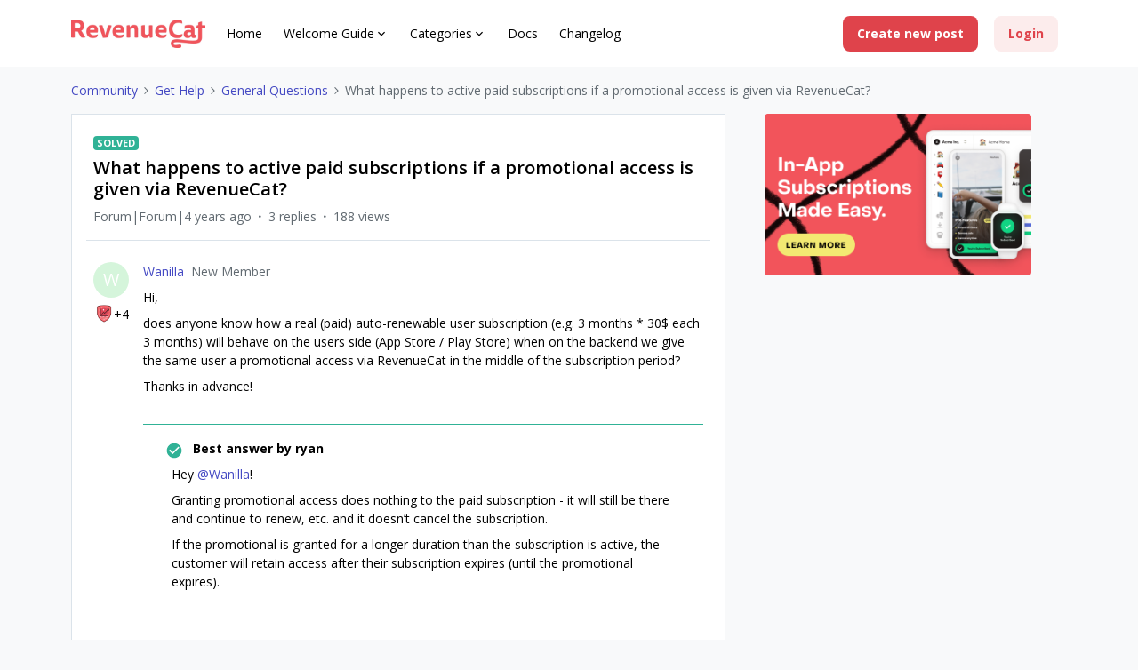

--- FILE ---
content_type: text/plain
request_url: https://c.6sc.co/?m=1
body_size: 194
content:
6suuid=8aaa3717c59c1700106b41692d03000097e30100